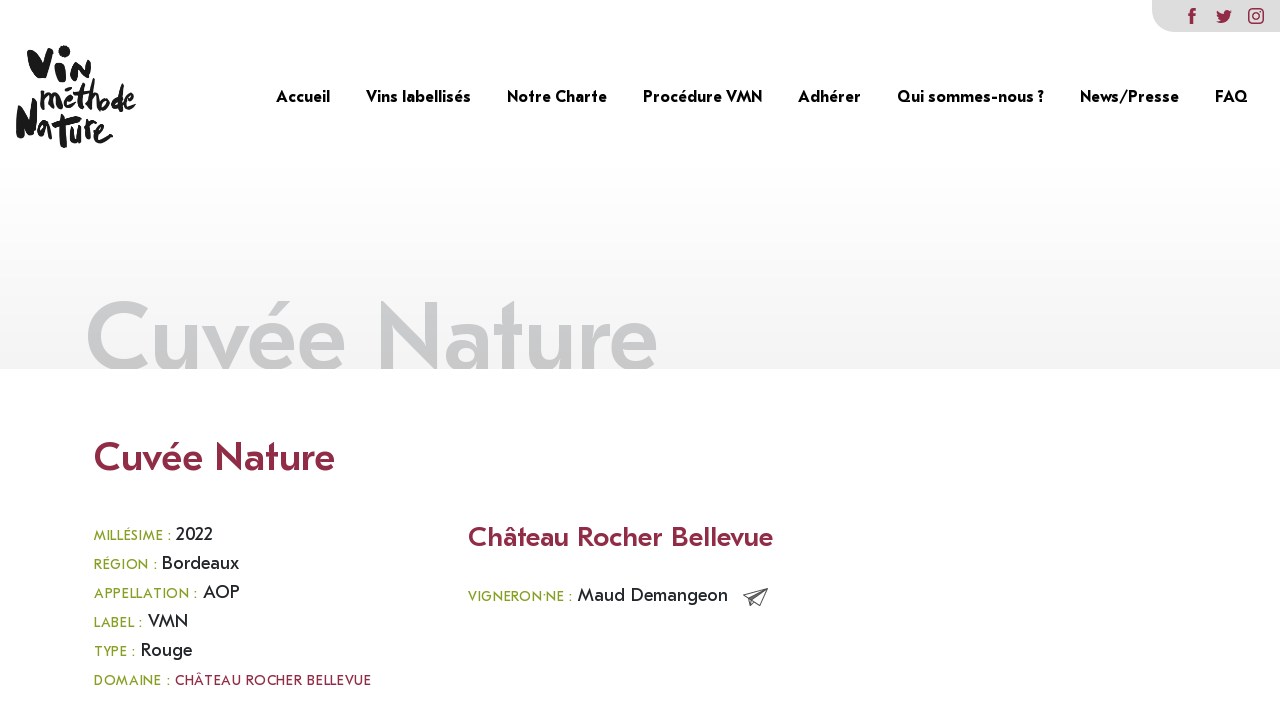

--- FILE ---
content_type: text/html; charset=UTF-8
request_url: https://vinmethodenature.org/cuvee/cuvee-nature/
body_size: 5972
content:
<!doctype html>
<html class="no-js" lang="fr-FR">
    <head>
        <meta charset="uf8">
        <meta http-equiv="X-UA-Compatible" content="IE=edge,chrome=1">
        <meta name="viewport" content="width=device-width,initial-scale=1">
        <title>
                            Cuvée Nature - Vin Méthode Nature - Vin Méthode Nature
                    </title>
        <meta name="MobileOptimized" content="320">
        <meta name="viewport" content="width=device-width, initial-scale=1"/>
        <link rel="apple-touch-icon" href="https://vinmethodenature.org/wp-content/themes/vinnature/resources/assets/images/favicon.png">
        <link rel="icon" href="https://vinmethodenature.org/wp-content/themes/vinnature/resources/assets/images/favicon.png">
        <!--[if IE]>
        <link rel="shortcut icon" href="https://vinmethodenature.org/wp-content/themes/vinnature/resources/assets/images/favicon.png">
        <![endif]-->
        <meta name="description" content="">

        <link rel="pingback" href="https://vinmethodenature.org/xmlrpc.php"/>
        
                <meta name='robots' content='index, follow, max-image-preview:large, max-snippet:-1, max-video-preview:-1' />

	<!-- This site is optimized with the Yoast SEO plugin v23.1 - https://yoast.com/wordpress/plugins/seo/ -->
	<link rel="canonical" href="https://vinmethodenature.org/cuvee/cuvee-nature/" />
	<meta property="og:locale" content="fr_FR" />
	<meta property="og:type" content="article" />
	<meta property="og:title" content="Cuvée Nature - Vin Méthode Nature" />
	<meta property="og:url" content="https://vinmethodenature.org/cuvee/cuvee-nature/" />
	<meta property="og:site_name" content="Vin Méthode Nature" />
	<meta name="twitter:card" content="summary_large_image" />
	<script type="application/ld+json" class="yoast-schema-graph">{"@context":"https://schema.org","@graph":[{"@type":"WebPage","@id":"https://vinmethodenature.org/cuvee/cuvee-nature/","url":"https://vinmethodenature.org/cuvee/cuvee-nature/","name":"Cuvée Nature - Vin Méthode Nature","isPartOf":{"@id":"https://vinmethodenature.org/#website"},"datePublished":"2023-07-24T14:03:34+00:00","dateModified":"2023-07-24T14:03:34+00:00","breadcrumb":{"@id":"https://vinmethodenature.org/cuvee/cuvee-nature/#breadcrumb"},"inLanguage":"fr-FR","potentialAction":[{"@type":"ReadAction","target":["https://vinmethodenature.org/cuvee/cuvee-nature/"]}]},{"@type":"BreadcrumbList","@id":"https://vinmethodenature.org/cuvee/cuvee-nature/#breadcrumb","itemListElement":[{"@type":"ListItem","position":1,"name":"Accueil","item":"https://vinmethodenature.org/"},{"@type":"ListItem","position":2,"name":"Cuvées","item":"https://vinmethodenature.org/cuvee/"},{"@type":"ListItem","position":3,"name":"Cuvée Nature"}]},{"@type":"WebSite","@id":"https://vinmethodenature.org/#website","url":"https://vinmethodenature.org/","name":"Vin Méthode Nature","description":"","potentialAction":[{"@type":"SearchAction","target":{"@type":"EntryPoint","urlTemplate":"https://vinmethodenature.org/?s={search_term_string}"},"query-input":"required name=search_term_string"}],"inLanguage":"fr-FR"}]}</script>
	<!-- / Yoast SEO plugin. -->


<link rel='dns-prefetch' href='//api.mapbox.com' />
<link rel="alternate" type="application/rss+xml" title="Vin Méthode Nature &raquo; Flux" href="https://vinmethodenature.org/feed/" />
<link rel="alternate" type="application/rss+xml" title="Vin Méthode Nature &raquo; Flux des commentaires" href="https://vinmethodenature.org/comments/feed/" />
<link rel="alternate" type="application/rss+xml" title="Vin Méthode Nature &raquo; Cuvée Nature Flux des commentaires" href="https://vinmethodenature.org/cuvee/cuvee-nature/feed/" />
<script type="text/javascript">
/* <![CDATA[ */
window._wpemojiSettings = {"baseUrl":"https:\/\/s.w.org\/images\/core\/emoji\/15.0.3\/72x72\/","ext":".png","svgUrl":"https:\/\/s.w.org\/images\/core\/emoji\/15.0.3\/svg\/","svgExt":".svg","source":{"concatemoji":"https:\/\/vinmethodenature.org\/wp-includes\/js\/wp-emoji-release.min.js"}};
/*! This file is auto-generated */
!function(i,n){var o,s,e;function c(e){try{var t={supportTests:e,timestamp:(new Date).valueOf()};sessionStorage.setItem(o,JSON.stringify(t))}catch(e){}}function p(e,t,n){e.clearRect(0,0,e.canvas.width,e.canvas.height),e.fillText(t,0,0);var t=new Uint32Array(e.getImageData(0,0,e.canvas.width,e.canvas.height).data),r=(e.clearRect(0,0,e.canvas.width,e.canvas.height),e.fillText(n,0,0),new Uint32Array(e.getImageData(0,0,e.canvas.width,e.canvas.height).data));return t.every(function(e,t){return e===r[t]})}function u(e,t,n){switch(t){case"flag":return n(e,"\ud83c\udff3\ufe0f\u200d\u26a7\ufe0f","\ud83c\udff3\ufe0f\u200b\u26a7\ufe0f")?!1:!n(e,"\ud83c\uddfa\ud83c\uddf3","\ud83c\uddfa\u200b\ud83c\uddf3")&&!n(e,"\ud83c\udff4\udb40\udc67\udb40\udc62\udb40\udc65\udb40\udc6e\udb40\udc67\udb40\udc7f","\ud83c\udff4\u200b\udb40\udc67\u200b\udb40\udc62\u200b\udb40\udc65\u200b\udb40\udc6e\u200b\udb40\udc67\u200b\udb40\udc7f");case"emoji":return!n(e,"\ud83d\udc26\u200d\u2b1b","\ud83d\udc26\u200b\u2b1b")}return!1}function f(e,t,n){var r="undefined"!=typeof WorkerGlobalScope&&self instanceof WorkerGlobalScope?new OffscreenCanvas(300,150):i.createElement("canvas"),a=r.getContext("2d",{willReadFrequently:!0}),o=(a.textBaseline="top",a.font="600 32px Arial",{});return e.forEach(function(e){o[e]=t(a,e,n)}),o}function t(e){var t=i.createElement("script");t.src=e,t.defer=!0,i.head.appendChild(t)}"undefined"!=typeof Promise&&(o="wpEmojiSettingsSupports",s=["flag","emoji"],n.supports={everything:!0,everythingExceptFlag:!0},e=new Promise(function(e){i.addEventListener("DOMContentLoaded",e,{once:!0})}),new Promise(function(t){var n=function(){try{var e=JSON.parse(sessionStorage.getItem(o));if("object"==typeof e&&"number"==typeof e.timestamp&&(new Date).valueOf()<e.timestamp+604800&&"object"==typeof e.supportTests)return e.supportTests}catch(e){}return null}();if(!n){if("undefined"!=typeof Worker&&"undefined"!=typeof OffscreenCanvas&&"undefined"!=typeof URL&&URL.createObjectURL&&"undefined"!=typeof Blob)try{var e="postMessage("+f.toString()+"("+[JSON.stringify(s),u.toString(),p.toString()].join(",")+"));",r=new Blob([e],{type:"text/javascript"}),a=new Worker(URL.createObjectURL(r),{name:"wpTestEmojiSupports"});return void(a.onmessage=function(e){c(n=e.data),a.terminate(),t(n)})}catch(e){}c(n=f(s,u,p))}t(n)}).then(function(e){for(var t in e)n.supports[t]=e[t],n.supports.everything=n.supports.everything&&n.supports[t],"flag"!==t&&(n.supports.everythingExceptFlag=n.supports.everythingExceptFlag&&n.supports[t]);n.supports.everythingExceptFlag=n.supports.everythingExceptFlag&&!n.supports.flag,n.DOMReady=!1,n.readyCallback=function(){n.DOMReady=!0}}).then(function(){return e}).then(function(){var e;n.supports.everything||(n.readyCallback(),(e=n.source||{}).concatemoji?t(e.concatemoji):e.wpemoji&&e.twemoji&&(t(e.twemoji),t(e.wpemoji)))}))}((window,document),window._wpemojiSettings);
/* ]]> */
</script>
<style id='wp-emoji-styles-inline-css' type='text/css'>

	img.wp-smiley, img.emoji {
		display: inline !important;
		border: none !important;
		box-shadow: none !important;
		height: 1em !important;
		width: 1em !important;
		margin: 0 0.07em !important;
		vertical-align: -0.1em !important;
		background: none !important;
		padding: 0 !important;
	}
</style>
<link rel='stylesheet' id='wp-block-library-css' href='https://vinmethodenature.org/wp-includes/css/dist/block-library/style.min.css' type='text/css' media='all' />
<style id='classic-theme-styles-inline-css' type='text/css'>
/*! This file is auto-generated */
.wp-block-button__link{color:#fff;background-color:#32373c;border-radius:9999px;box-shadow:none;text-decoration:none;padding:calc(.667em + 2px) calc(1.333em + 2px);font-size:1.125em}.wp-block-file__button{background:#32373c;color:#fff;text-decoration:none}
</style>
<style id='global-styles-inline-css' type='text/css'>
:root{--wp--preset--aspect-ratio--square: 1;--wp--preset--aspect-ratio--4-3: 4/3;--wp--preset--aspect-ratio--3-4: 3/4;--wp--preset--aspect-ratio--3-2: 3/2;--wp--preset--aspect-ratio--2-3: 2/3;--wp--preset--aspect-ratio--16-9: 16/9;--wp--preset--aspect-ratio--9-16: 9/16;--wp--preset--color--black: #000000;--wp--preset--color--cyan-bluish-gray: #abb8c3;--wp--preset--color--white: #ffffff;--wp--preset--color--pale-pink: #f78da7;--wp--preset--color--vivid-red: #cf2e2e;--wp--preset--color--luminous-vivid-orange: #ff6900;--wp--preset--color--luminous-vivid-amber: #fcb900;--wp--preset--color--light-green-cyan: #7bdcb5;--wp--preset--color--vivid-green-cyan: #00d084;--wp--preset--color--pale-cyan-blue: #8ed1fc;--wp--preset--color--vivid-cyan-blue: #0693e3;--wp--preset--color--vivid-purple: #9b51e0;--wp--preset--gradient--vivid-cyan-blue-to-vivid-purple: linear-gradient(135deg,rgba(6,147,227,1) 0%,rgb(155,81,224) 100%);--wp--preset--gradient--light-green-cyan-to-vivid-green-cyan: linear-gradient(135deg,rgb(122,220,180) 0%,rgb(0,208,130) 100%);--wp--preset--gradient--luminous-vivid-amber-to-luminous-vivid-orange: linear-gradient(135deg,rgba(252,185,0,1) 0%,rgba(255,105,0,1) 100%);--wp--preset--gradient--luminous-vivid-orange-to-vivid-red: linear-gradient(135deg,rgba(255,105,0,1) 0%,rgb(207,46,46) 100%);--wp--preset--gradient--very-light-gray-to-cyan-bluish-gray: linear-gradient(135deg,rgb(238,238,238) 0%,rgb(169,184,195) 100%);--wp--preset--gradient--cool-to-warm-spectrum: linear-gradient(135deg,rgb(74,234,220) 0%,rgb(151,120,209) 20%,rgb(207,42,186) 40%,rgb(238,44,130) 60%,rgb(251,105,98) 80%,rgb(254,248,76) 100%);--wp--preset--gradient--blush-light-purple: linear-gradient(135deg,rgb(255,206,236) 0%,rgb(152,150,240) 100%);--wp--preset--gradient--blush-bordeaux: linear-gradient(135deg,rgb(254,205,165) 0%,rgb(254,45,45) 50%,rgb(107,0,62) 100%);--wp--preset--gradient--luminous-dusk: linear-gradient(135deg,rgb(255,203,112) 0%,rgb(199,81,192) 50%,rgb(65,88,208) 100%);--wp--preset--gradient--pale-ocean: linear-gradient(135deg,rgb(255,245,203) 0%,rgb(182,227,212) 50%,rgb(51,167,181) 100%);--wp--preset--gradient--electric-grass: linear-gradient(135deg,rgb(202,248,128) 0%,rgb(113,206,126) 100%);--wp--preset--gradient--midnight: linear-gradient(135deg,rgb(2,3,129) 0%,rgb(40,116,252) 100%);--wp--preset--font-size--small: 13px;--wp--preset--font-size--medium: 20px;--wp--preset--font-size--large: 36px;--wp--preset--font-size--x-large: 42px;--wp--preset--spacing--20: 0.44rem;--wp--preset--spacing--30: 0.67rem;--wp--preset--spacing--40: 1rem;--wp--preset--spacing--50: 1.5rem;--wp--preset--spacing--60: 2.25rem;--wp--preset--spacing--70: 3.38rem;--wp--preset--spacing--80: 5.06rem;--wp--preset--shadow--natural: 6px 6px 9px rgba(0, 0, 0, 0.2);--wp--preset--shadow--deep: 12px 12px 50px rgba(0, 0, 0, 0.4);--wp--preset--shadow--sharp: 6px 6px 0px rgba(0, 0, 0, 0.2);--wp--preset--shadow--outlined: 6px 6px 0px -3px rgba(255, 255, 255, 1), 6px 6px rgba(0, 0, 0, 1);--wp--preset--shadow--crisp: 6px 6px 0px rgba(0, 0, 0, 1);}:where(.is-layout-flex){gap: 0.5em;}:where(.is-layout-grid){gap: 0.5em;}body .is-layout-flex{display: flex;}.is-layout-flex{flex-wrap: wrap;align-items: center;}.is-layout-flex > :is(*, div){margin: 0;}body .is-layout-grid{display: grid;}.is-layout-grid > :is(*, div){margin: 0;}:where(.wp-block-columns.is-layout-flex){gap: 2em;}:where(.wp-block-columns.is-layout-grid){gap: 2em;}:where(.wp-block-post-template.is-layout-flex){gap: 1.25em;}:where(.wp-block-post-template.is-layout-grid){gap: 1.25em;}.has-black-color{color: var(--wp--preset--color--black) !important;}.has-cyan-bluish-gray-color{color: var(--wp--preset--color--cyan-bluish-gray) !important;}.has-white-color{color: var(--wp--preset--color--white) !important;}.has-pale-pink-color{color: var(--wp--preset--color--pale-pink) !important;}.has-vivid-red-color{color: var(--wp--preset--color--vivid-red) !important;}.has-luminous-vivid-orange-color{color: var(--wp--preset--color--luminous-vivid-orange) !important;}.has-luminous-vivid-amber-color{color: var(--wp--preset--color--luminous-vivid-amber) !important;}.has-light-green-cyan-color{color: var(--wp--preset--color--light-green-cyan) !important;}.has-vivid-green-cyan-color{color: var(--wp--preset--color--vivid-green-cyan) !important;}.has-pale-cyan-blue-color{color: var(--wp--preset--color--pale-cyan-blue) !important;}.has-vivid-cyan-blue-color{color: var(--wp--preset--color--vivid-cyan-blue) !important;}.has-vivid-purple-color{color: var(--wp--preset--color--vivid-purple) !important;}.has-black-background-color{background-color: var(--wp--preset--color--black) !important;}.has-cyan-bluish-gray-background-color{background-color: var(--wp--preset--color--cyan-bluish-gray) !important;}.has-white-background-color{background-color: var(--wp--preset--color--white) !important;}.has-pale-pink-background-color{background-color: var(--wp--preset--color--pale-pink) !important;}.has-vivid-red-background-color{background-color: var(--wp--preset--color--vivid-red) !important;}.has-luminous-vivid-orange-background-color{background-color: var(--wp--preset--color--luminous-vivid-orange) !important;}.has-luminous-vivid-amber-background-color{background-color: var(--wp--preset--color--luminous-vivid-amber) !important;}.has-light-green-cyan-background-color{background-color: var(--wp--preset--color--light-green-cyan) !important;}.has-vivid-green-cyan-background-color{background-color: var(--wp--preset--color--vivid-green-cyan) !important;}.has-pale-cyan-blue-background-color{background-color: var(--wp--preset--color--pale-cyan-blue) !important;}.has-vivid-cyan-blue-background-color{background-color: var(--wp--preset--color--vivid-cyan-blue) !important;}.has-vivid-purple-background-color{background-color: var(--wp--preset--color--vivid-purple) !important;}.has-black-border-color{border-color: var(--wp--preset--color--black) !important;}.has-cyan-bluish-gray-border-color{border-color: var(--wp--preset--color--cyan-bluish-gray) !important;}.has-white-border-color{border-color: var(--wp--preset--color--white) !important;}.has-pale-pink-border-color{border-color: var(--wp--preset--color--pale-pink) !important;}.has-vivid-red-border-color{border-color: var(--wp--preset--color--vivid-red) !important;}.has-luminous-vivid-orange-border-color{border-color: var(--wp--preset--color--luminous-vivid-orange) !important;}.has-luminous-vivid-amber-border-color{border-color: var(--wp--preset--color--luminous-vivid-amber) !important;}.has-light-green-cyan-border-color{border-color: var(--wp--preset--color--light-green-cyan) !important;}.has-vivid-green-cyan-border-color{border-color: var(--wp--preset--color--vivid-green-cyan) !important;}.has-pale-cyan-blue-border-color{border-color: var(--wp--preset--color--pale-cyan-blue) !important;}.has-vivid-cyan-blue-border-color{border-color: var(--wp--preset--color--vivid-cyan-blue) !important;}.has-vivid-purple-border-color{border-color: var(--wp--preset--color--vivid-purple) !important;}.has-vivid-cyan-blue-to-vivid-purple-gradient-background{background: var(--wp--preset--gradient--vivid-cyan-blue-to-vivid-purple) !important;}.has-light-green-cyan-to-vivid-green-cyan-gradient-background{background: var(--wp--preset--gradient--light-green-cyan-to-vivid-green-cyan) !important;}.has-luminous-vivid-amber-to-luminous-vivid-orange-gradient-background{background: var(--wp--preset--gradient--luminous-vivid-amber-to-luminous-vivid-orange) !important;}.has-luminous-vivid-orange-to-vivid-red-gradient-background{background: var(--wp--preset--gradient--luminous-vivid-orange-to-vivid-red) !important;}.has-very-light-gray-to-cyan-bluish-gray-gradient-background{background: var(--wp--preset--gradient--very-light-gray-to-cyan-bluish-gray) !important;}.has-cool-to-warm-spectrum-gradient-background{background: var(--wp--preset--gradient--cool-to-warm-spectrum) !important;}.has-blush-light-purple-gradient-background{background: var(--wp--preset--gradient--blush-light-purple) !important;}.has-blush-bordeaux-gradient-background{background: var(--wp--preset--gradient--blush-bordeaux) !important;}.has-luminous-dusk-gradient-background{background: var(--wp--preset--gradient--luminous-dusk) !important;}.has-pale-ocean-gradient-background{background: var(--wp--preset--gradient--pale-ocean) !important;}.has-electric-grass-gradient-background{background: var(--wp--preset--gradient--electric-grass) !important;}.has-midnight-gradient-background{background: var(--wp--preset--gradient--midnight) !important;}.has-small-font-size{font-size: var(--wp--preset--font-size--small) !important;}.has-medium-font-size{font-size: var(--wp--preset--font-size--medium) !important;}.has-large-font-size{font-size: var(--wp--preset--font-size--large) !important;}.has-x-large-font-size{font-size: var(--wp--preset--font-size--x-large) !important;}
:where(.wp-block-post-template.is-layout-flex){gap: 1.25em;}:where(.wp-block-post-template.is-layout-grid){gap: 1.25em;}
:where(.wp-block-columns.is-layout-flex){gap: 2em;}:where(.wp-block-columns.is-layout-grid){gap: 2em;}
:root :where(.wp-block-pullquote){font-size: 1.5em;line-height: 1.6;}
</style>
<link rel='stylesheet' id='map-styles-css' href='https://api.mapbox.com/mapbox-gl-js/v1.10.0/mapbox-gl.css' type='text/css' media='all' />
<link rel='stylesheet' id='base-camp-styles-css' href='https://vinmethodenature.org/wp-content/themes/vinnature/static/css/styles.css' type='text/css' media='all' />
<link rel="https://api.w.org/" href="https://vinmethodenature.org/wp-json/" /><link rel="EditURI" type="application/rsd+xml" title="RSD" href="https://vinmethodenature.org/xmlrpc.php?rsd" />

<link rel='shortlink' href='https://vinmethodenature.org/?p=3545' />
<link rel="alternate" title="oEmbed (JSON)" type="application/json+oembed" href="https://vinmethodenature.org/wp-json/oembed/1.0/embed?url=https%3A%2F%2Fvinmethodenature.org%2Fcuvee%2Fcuvee-nature%2F" />
<link rel="alternate" title="oEmbed (XML)" type="text/xml+oembed" href="https://vinmethodenature.org/wp-json/oembed/1.0/embed?url=https%3A%2F%2Fvinmethodenature.org%2Fcuvee%2Fcuvee-nature%2F&#038;format=xml" />
<style type="text/css">.recentcomments a{display:inline !important;padding:0 !important;margin:0 !important;}</style>
    </head>
    <body class="cuvee-template-default single single-cuvee postid-3545">

        
        <div id="app">
                            <header id="main-header">
                    <div class="socials">
    <div class="facebook"><a href="https://www.facebook.com/SyndicatVinNature" target="_blank"></a></div>    <div class="twitter"><a href="https://twitter.com/Vins_Nature" target="_blank"></a></div>    <div class="instagram"><a href="https://www.instagram.com/syndicat_des_vins_naturels" target="_blank"></a></div></div>
<nav class="navbar navbar-expand-lg navbar-light">
  <div class="navbar-brand">

  <a class="navbar-item" href="https://vinmethodenature.org">
    <img class="logo" src="https://vinmethodenature.org/wp-content/themes/vinnature/resources/assets/images/logo.png" alt="Base Camp">
  </a>

  <div class="navbar-burger">
    <span></span>
    <span></span>
    <span></span>
  </div>

</div>
  <div class="navbar-mobile d-lg-none">
  <button class="navbar-toggler ml-auto" type="button" data-toggle="offcanvas" data-target="#navbarSupportedContent" aria-controls="navbarSupportedContent" aria-expanded="false" aria-label="Toggle navigation">
      <span class="navbar-toggler-icon"></span>
  </button>
</div>
<div class="navbar-menu navbar-collapse offcanvas-collapse">
  <div class="navbar-start">
            <a class="navbar-item menu-item menu-item-type-post_type menu-item-object-page menu-item-home menu-item-179" href="https://vinmethodenature.org/">
        Accueil
      </a>
                <a class="navbar-item menu-item menu-item-type-post_type_archive menu-item-object-cuvee menu-item-196" href="https://vinmethodenature.org/cuvee/">
        Vins labellisés
      </a>
                <a class="navbar-item menu-item menu-item-type-post_type menu-item-object-page menu-item-182" href="https://vinmethodenature.org/le-label/">
        Notre Charte
      </a>
                <a class="navbar-item menu-item menu-item-type-post_type menu-item-object-page menu-item-2702" href="https://vinmethodenature.org/procedure-vmn/">
        Procédure VMN
      </a>
                <a class="navbar-item menu-item menu-item-type-custom menu-item-object-custom menu-item-5154" href="https://vinmethodenature.org/qui-sommes-nous/#adh%C3%A9sion">
        Adhérer
      </a>
                <a class="navbar-item menu-item menu-item-type-post_type menu-item-object-page menu-item-184" href="https://vinmethodenature.org/qui-sommes-nous/">
        Qui sommes-nous ?
      </a>
                <a class="navbar-item menu-item menu-item-type-post_type menu-item-object-page menu-item-183" href="https://vinmethodenature.org/presse/">
        News/Presse
      </a>
                <a class="navbar-item menu-item menu-item-type-post_type menu-item-object-page menu-item-181" href="https://vinmethodenature.org/faq/">
        FAQ
      </a>
        </div>
</div>
<div class="overlay"></div>
</nav>                </header>
            

            <section class="content">
                <div class="container">
                              <article class="main-article">
  <div class="title-container">
    <h1 class="title">
        <span>Cuvée Nature</span>
            </h1>
    </div>
    <div class="cuvee-content row">
        <div class="col-12">
        <h2 >Cuvée Nature</h2>
        </div>
        <div class="caracteristics col-xl-4 col-md-6">
        <ul>
        <li><span>Millésime : </span>2022</li>        <li><span>Région : </span>Bordeaux</li>                <li><span>Appellation : </span>AOP</li>        <li><span>Label : </span>VMN</li>        <li><span>Type : </span>Rouge</li>        <li><span>Domaine : <a href="https://vinmethodenature.org/vigneron/chateau-rocher-bellevue/">Château Rocher Bellevue</a></span></li>
        </ul>
        <div id="map-cuvee" 
        data-lng="-0.065991" 
        data-lat="44.8649274" 
        data-title="Château Rocher Bellevue"
        data-address="16 Rue de l'Église, Saint-Magne-de-Castillon 33350"></div>
        </div>
                <div class="vigneron col-xl-4 col-md-6">
        <h3><a href="https://vinmethodenature.org/vigneron/chateau-rocher-bellevue/">Château Rocher Bellevue</a></h3>
        <ul>
        <li>
        <span>Vigneron·ne : </span> 
        Maud Demangeon
        <a href="mailto:qualite@bordeaux-vineam.fr" target="_blank" class="email"><img src="https://vinmethodenature.org/wp-content/themes/vinnature/resources/assets/images/email.svg" width="25"></a>        </li>        </ul>
        </div>
    </div>
      
  </article>

                </div>
            </section>
            <footer class="footer">
                <!-- Footer -->
                                    <!-- End Footer -->

<!-- Copyright Footer -->
<footer id="footer-copyright">
    <div class="container">
        <div class="row">
            <div class="col-md-12">Vin Méthode Nature © 2026  Tous droits réservés</div>
            <div class="navbar-menu col-md-12">
  <div class="navbar-start">
            <a class="navbar-item menu-item menu-item-type-post_type menu-item-object-page menu-item-privacy-policy menu-item-540" href="https://vinmethodenature.org/politique-de-confidentialite/">
        Politique de confidentialité
      </a>
                <a class="navbar-item menu-item menu-item-type-custom menu-item-object-custom menu-item-1007" href="mailto:syndicatvinnature@gmail.com">
        Contact
      </a>
        </div>
</div>
        </div>
    </div>
</footer>
<!-- End Copyright Footer -->            </footer>

        </div> 
      <script type="text/javascript" src="https://vinmethodenature.org/wp-content/themes/vinnature/static/js/vendor.js" id="base-camp-vendor-js"></script>
<script type="text/javascript" src="https://vinmethodenature.org/wp-content/themes/vinnature/static/js/scripts.js" id="base-camp-scripts-js"></script>
<script type="text/javascript" src="https://vinmethodenature.org/wp-content/themes/vinnature/static/js/map.js" id="base-camp-map-js"></script>

      
        </body>
</html>




--- FILE ---
content_type: image/svg+xml
request_url: https://vinmethodenature.org/wp-content/themes/vinnature/resources/assets/images/email.svg
body_size: 2770
content:
<?xml version="1.0" encoding="UTF-8"?>
<svg width="130px" height="98px" viewBox="0 0 130 98" version="1.1" xmlns="http://www.w3.org/2000/svg" xmlns:xlink="http://www.w3.org/1999/xlink">
    <title>noun_Email_1536965</title>
    <g id="Page-1" stroke="none" stroke-width="1" fill="none" fill-rule="evenodd">
        <g id="Home" transform="translate(-1034.000000, -224.000000)" fill-rule="nonzero">
            <g id="noun_Email_1536965" transform="translate(1034.000000, 224.000000)">
                <path d="M126.749314,0.0813728204 C126.749314,0.0813728204 126.749314,0.0813728204 126.749314,0.0813728204 C-3.1846453,37.3448504 0.605095175,34.0808961 0.063703679,37.3448504 C-0.477687817,40.6088046 1.95857392,39.7928161 26.0504955,56.9285758 L34.7127594,95.8240305 C34.7127594,95.8240305 34.7127594,96.0960267 34.7127594,96.0960267 C34.7127594,96.3680229 34.7127594,96.3680229 34.9834552,96.6400191 C34.9834552,96.6400191 35.2541509,96.9120153 35.2541509,96.9120153 C35.2541509,96.9120153 35.5248467,97.1840114 35.5248467,97.1840114 C35.5248467,97.1840114 35.7955424,97.4560076 35.7955424,97.4560076 C35.7955424,97.4560076 35.7955424,97.4560076 36.0662382,97.7280038 C36.0662382,97.7280038 36.3369339,97.7280038 36.3369339,97.7280038 C36.3369339,97.7280038 36.6076297,97.7280038 36.6076297,97.7280038 C36.8783254,97.7280038 37.1490212,98 37.4197169,98 C37.4197169,98 37.4197169,98 37.4197169,98 C37.4197169,98 37.4197169,98 37.4197169,98 C37.4197169,98 37.4197169,98 37.4197169,98 C37.6904127,98 37.9611084,98 38.2318042,97.7280038 C38.2318042,97.7280038 38.2318042,97.7280038 38.5024999,97.7280038 C38.7731957,97.7280038 39.0438914,97.4560076 39.0438914,97.1840114 C39.0438914,97.1840114 39.0438914,97.1840114 39.0438914,97.1840114 L57.9925938,78.6882708 C83.4379941,95.8240305 87.7691261,100.719962 89.6639963,96.3680229 C130.80975,1.16935757 129.998834,3.88931943 129.998834,2.80133469 C129.998834,-0.734615739 125.937227,0.0813728204 126.749314,0.0813728204 Z M9.26735911,38.7048313 L104.010871,12.049205 L28.757453,52.0326445 L9.26735911,38.7048313 Z M37.1490212,81.6802288 L32.5471934,61.2805148 C32.8178892,61.552511 40.3973701,66.4484424 39.8559786,66.1764462 L37.1490212,81.6802288 Z M41.7508489,87.3921487 L44.9991979,69.7123966 C45.2698936,69.9843928 54.473549,75.9683089 53.9321575,75.6963127 L41.7508489,87.3921487 Z M86.4156473,91.2000953 C83.9793856,89.5681182 55.2856363,69.9843928 47.7061553,65.0884614 L120.794007,10.9612203 L86.4156473,91.2000953 Z" id="Shape" fill="#515151"></path>
                <path d="M33.9006722,55.5685949 L57.721898,42.7847741 L96.1606942,22.3850601 L43.1043276,61.8245072 C42.8336319,61.552511 33.3592807,55.0246025 33.9006722,55.5685949 Z" id="Path" fill="#6F6F6F"></path>
            </g>
        </g>
    </g>
</svg>